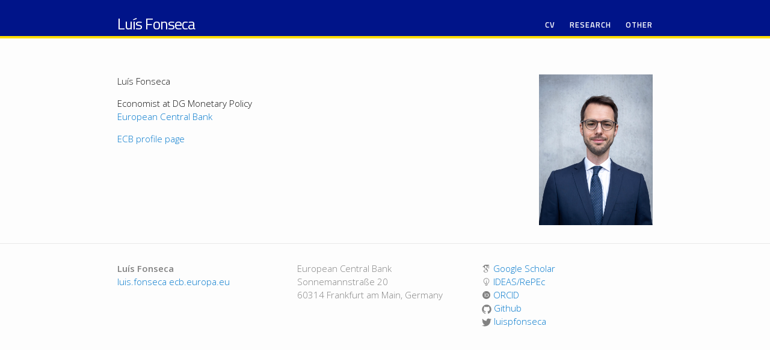

--- FILE ---
content_type: text/html; charset=utf-8
request_url: https://luispfonseca.com/
body_size: 2871
content:
<!DOCTYPE html>
<html>

  <head>
  <meta charset="utf-8">
  <meta http-equiv="X-UA-Compatible" content="IE=edge">
  <meta name="viewport" content="width=device-width, initial-scale=1">

<!-- This code helps define a variable that concatenates the site title and the specific page title. 
The if condition showing up later tells: if the page has a title, use this concatenated; otherwise just the site title.
If we are in the main page, only the site title is shown and no dash.  -->



  
  <title>Luís Fonseca</title>

  <link rel="stylesheet" href="/css/main.css">
  <link rel="canonical" href="https://luispfonseca.com/">
  <link rel="alternate" type="application/rss+xml" title="Luís Fonseca" href="https://luispfonseca.com/feed.xml" />
<link rel='stylesheet' id='open-sans-css'  href='//fonts.googleapis.com/css?family=Open+Sans%3A300italic%2C400italic%2C600italic%2C300%2C400%2C600&#038;subset=latin%2Clatin-ext&#038;ver=4.2.4' type='text/css' media='all' />
<link href='https://fonts.googleapis.com/css?family=Titillium+Web:600italic,600,400,400italic' rel='stylesheet' type='text/css'>
<link rel="stylesheet" href="https://www.osu.edu/assets/fonts/webfonts.css">
<link rel="stylesheet" href="//maxcdn.bootstrapcdn.com/font-awesome/4.7.0/css/font-awesome.min.css">
<link rel="stylesheet" href="/css/academicons-1.8.6/css/academicons.css">




</head>


  <body>

    <header class="site-header">

  <div class="wrapper">

    <a class="site-title" href="/">Luís Fonseca</a>


    <nav class="site-nav">

      <a href="#" class="menu-icon menu.open">
        <svg viewBox="0 0 18 15">
          <path fill="#424242" d="M18,1.484c0,0.82-0.665,1.484-1.484,1.484H1.484C0.665,2.969,0,2.304,0,1.484l0,0C0,0.665,0.665,0,1.484,0 h15.031C17.335,0,18,0.665,18,1.484L18,1.484z"/>
          <path fill="#424242" d="M18,7.516C18,8.335,17.335,9,16.516,9H1.484C0.665,9,0,8.335,0,7.516l0,0c0-0.82,0.665-1.484,1.484-1.484 h15.031C17.335,6.031,18,6.696,18,7.516L18,7.516z"/>
          <path fill="#424242" d="M18,13.516C18,14.335,17.335,15,16.516,15H1.484C0.665,15,0,14.335,0,13.516l0,0 c0-0.82,0.665-1.484,1.484-1.484h15.031C17.335,12.031,18,12.696,18,13.516L18,13.516z"/>
        </svg>
      </a>  

    <div class="trigger"><h1>Main Navigation</h1>

 <ul class="menu">

    
    
     <li><a href="/cv/" class="page-link">CV</a>
    
    </li>
    
    
     <li><a href="/research/" class="page-link">Research</a>
    
    </li>
    
    
     <li><a href="/other/" class="page-link">Other</a>
    
    </li>
    
    </ul>


     </div>  
    </nav>

  </div>

</header>

    <div class="page-content">
      <div class="wrapper">
        <div class="post">

  <header class="post-header">
    <h1 class="post-title"></h1>
  </header>

  <article class="post-content">
    <h4 id="luís-fonseca-">Luís Fonseca <img src="photo.jpg" alt="Photo by MANUEL BERNABÉU RODRÍGUEZ, ECB" style="float:right;width:189px;height:251px;" /></h4>

<p>Economist at DG Monetary Policy<br />
<a href="https://www.ecb.europa.eu/">European Central Bank</a></p>

<p><a href="https://www.ecb.europa.eu/pub/research/authors/profiles/luis-fonseca.en.html">ECB profile page</a></p>

  </article>

</div>

      </div>
    </div>

    <footer class="site-footer">

  <div class="wrapper">

<!--     <h2 class="footer-heading">Luís Fonseca</h2> -->

    <div class="footer-col-wrapper">
      <div class="footer-col  footer-col-1">
        <ul class="contact-list">
          <li><strong>Luís Fonseca</strong></li>
      <li></li>
          <li><a href="/cdn-cgi/l/email-protection#6f031a061c410900011c0a0c0e4f0a0c0d410a1a1d001f0e410a1a">luis.fonseca ecb.europa.eu</a></li>
        </ul>
      </div>

      <div class="footer-col  footer-col-2">
 

         <p class="text">
    European Central Bank<br />
    Sonnemannstraße 20<br />
    60314 Frankfurt am Main, Germany</p> <!-- Personal webpage of Luís Fonseca, Economist at the European Central Bank -->
      </div>

      <div class="footer-col  footer-col-3">
        <ul class="social-media-list">


          
  <li>
    <a href="https://scholar.google.com/citations?user=oB3EgRQAAAAJ">
      <i class="ai ai-google-scholar" style="color:gray"></i>&nbsp;Google Scholar
    </a>
  </li>


          
  <li>
    <a href="https://ideas.repec.org/f/pfo283.html">
      <i class="ai ai-ideas-repec" style="color:gray"></i>&nbsp;IDEAS/RePEc
    </a>
  </li>



  <li>
    <a href="https://orcid.org/0000-0001-6168-3501">
      <i class="ai ai-orcid" style="color:gray"></i>&nbsp;ORCID
    </a>
  </li>


          
          <li>
            <a href="https://github.com/luispfonseca">
              <span class="icon  icon--github">
                <svg viewBox="0 0 16 16">
                  <path fill="#828282" d="M7.999,0.431c-4.285,0-7.76,3.474-7.76,7.761 c0,3.428,2.223,6.337,5.307,7.363c0.388,0.071,0.53-0.168,0.53-0.374c0-0.184-0.007-0.672-0.01-1.32 c-2.159,0.469-2.614-1.04-2.614-1.04c-0.353-0.896-0.862-1.135-0.862-1.135c-0.705-0.481,0.053-0.472,0.053-0.472 c0.779,0.055,1.189,0.8,1.189,0.8c0.692,1.186,1.816,0.843,2.258,0.645c0.071-0.502,0.271-0.843,0.493-1.037 C4.86,11.425,3.049,10.76,3.049,7.786c0-0.847,0.302-1.54,0.799-2.082C3.768,5.507,3.501,4.718,3.924,3.65 c0,0,0.652-0.209,2.134,0.796C6.677,4.273,7.34,4.187,8,4.184c0.659,0.003,1.323,0.089,1.943,0.261 c1.482-1.004,2.132-0.796,2.132-0.796c0.423,1.068,0.157,1.857,0.077,2.054c0.497,0.542,0.798,1.235,0.798,2.082 c0,2.981-1.814,3.637-3.543,3.829c0.279,0.24,0.527,0.713,0.527,1.437c0,1.037-0.01,1.874-0.01,2.129 c0,0.208,0.14,0.449,0.534,0.373c3.081-1.028,5.302-3.935,5.302-7.362C15.76,3.906,12.285,0.431,7.999,0.431z"/>
                </svg>
              </span>

              <span class="username"> Github</span>
            </a>
          </li>
          

          
          <li>
            <a href="https://twitter.com/luispfonseca">
              <span class="icon  icon--twitter">
                <svg viewBox="0 0 16 16">
                  <path fill="#828282" d="M15.969,3.058c-0.586,0.26-1.217,0.436-1.878,0.515c0.675-0.405,1.194-1.045,1.438-1.809
                  c-0.632,0.375-1.332,0.647-2.076,0.793c-0.596-0.636-1.446-1.033-2.387-1.033c-1.806,0-3.27,1.464-3.27,3.27 c0,0.256,0.029,0.506,0.085,0.745C5.163,5.404,2.753,4.102,1.14,2.124C0.859,2.607,0.698,3.168,0.698,3.767 c0,1.134,0.577,2.135,1.455,2.722C1.616,6.472,1.112,6.325,0.671,6.08c0,0.014,0,0.027,0,0.041c0,1.584,1.127,2.906,2.623,3.206 C3.02,9.402,2.731,9.442,2.433,9.442c-0.211,0-0.416-0.021-0.615-0.059c0.416,1.299,1.624,2.245,3.055,2.271 c-1.119,0.877-2.529,1.4-4.061,1.4c-0.264,0-0.524-0.015-0.78-0.046c1.447,0.928,3.166,1.469,5.013,1.469 c6.015,0,9.304-4.983,9.304-9.304c0-0.142-0.003-0.283-0.009-0.423C14.976,4.29,15.531,3.714,15.969,3.058z"/>
                </svg>
              </span>

              <span class="username">luispfonseca</span>
            </a>
          </li>
          
        </ul>
      </div>

    </div>

  </div>

</footer>

  <script data-cfasync="false" src="/cdn-cgi/scripts/5c5dd728/cloudflare-static/email-decode.min.js"></script><script defer src="https://static.cloudflareinsights.com/beacon.min.js/vcd15cbe7772f49c399c6a5babf22c1241717689176015" integrity="sha512-ZpsOmlRQV6y907TI0dKBHq9Md29nnaEIPlkf84rnaERnq6zvWvPUqr2ft8M1aS28oN72PdrCzSjY4U6VaAw1EQ==" data-cf-beacon='{"version":"2024.11.0","token":"3bf25050efc74d868dac448e9a6374ff","r":1,"server_timing":{"name":{"cfCacheStatus":true,"cfEdge":true,"cfExtPri":true,"cfL4":true,"cfOrigin":true,"cfSpeedBrain":true},"location_startswith":null}}' crossorigin="anonymous"></script>
</body>

</html>


--- FILE ---
content_type: text/css; charset=utf-8
request_url: https://luispfonseca.com/css/main.css
body_size: 1820
content:
.site-header{border-top:0px solid #424242;border-bottom:4px solid #FEDD00;min-height:56px;background:#001489;position:relative}.site-title{font-size:26px;letter-spacing:-1px;margin-bottom:0;float:left;font-weight:500;font-family:'Titillium Web', sans-serif;color:#ffffff}.site-title,.site-title:visited{color:#ffffff}.site-title,.site-title:hover{text-decoration:none}.site-header .wrapper{padding-top:20px;position:relative}.site-nav ul li a{color:#fff}.site-nav ul{text-align:right;float:right;padding-top:9px;font-size:85%;letter-spacing:1px;line-height:1em;font-weight:600;margin:0;padding:0;list-style-type:none;text-transform:uppercase;font-family:'Titillium Web', sans-serif}.site-nav .menu>li{border-bottom:3px solid transparent;display:inline-block;height:23px;line-height:normal;margin:12px 0 0 20px;padding:0 0 2px 0;position:relative;vertical-align:top}.site-nav a{display:block;color:#ffffff}.site-nav .sub-menu a{display:block;font-weight:normal;height:auto;letter-spacing:0;line-height:1.2em;padding:4px 10px;color:#FEDD00}.site-nav .sub-menu a:hover{color:#001489}.site-nav .sub-menu{background:#ffffff;border-color:#FEDD00;min-width:265px;z-index:2147483647}.site-nav .sub-menu li.current-menu-item>a{border-left-color:#001489;border-right-color:#001489;border-right:0px}.sub-menu{border:3px solid transparent;border-top:0;box-shadow:0 2px 2px rgba(0,0,0,0.4);-moz-box-shadow:0 2px 2px rgba(0,0,0,0.4);-webkit-box-shadow:0 2px 2px rgba(0,0,0,0.4);display:none;right:-10px;padding:4px 0 3px 0;position:absolute;text-align:left;text-transform:none;top:28px;min-width:265px;z-index:999;font-family:Helvetica, Arial, Verdana, sans-serif}.sub-menu li{border-bottom:0;display:block;height:auto;margin:3px 0;padding:0;text-align:left}.site-nav li:hover>.sub-menu{display:block}.site-nav h1{position:absolute;left:-999em}.site-nav{float:right;line-height:40px}.site-nav .menu-icon{display:none}.site-nav .page-link{color:#ffffff;background:#001489;line-height:1.5}.site-nav .page-link:not(:first-child){margin-left:20px}@media screen and (max-width: 600px){.site-nav{position:absolute;top:9px;right:30px;background-color:#fdfdfd;border:1px solid #e8e8e8;border-radius:5px;text-align:right}.site-nav .menu-icon{display:block;float:right;width:36px;height:26px;line-height:0;padding-top:10px;text-align:center}.site-nav .menu-icon>svg{width:18px;height:15px}.site-nav .menu-icon>svg path{fill:#424242}.site-nav .trigger{clear:both;display:none}.site-nav:hover .trigger{display:block;padding-bottom:5px}.site-nav .page-link{display:block;padding:5px 10px}}@media only screen and (max-width: 600px){.site-nav h1{border-bottom:3px solid transparent;cursor:pointer;display:none;height:23px;left:auto;margin-top:10px;position:static;white-space:nowrap}.site-nav .menu{border:3px solid transparent;border-top:0;-moz-box-shadow:0px 2px 2px rgba(0,0,0,0.8);-webkit-box-shadow:0px 2px 2px rgba(0,0,0,0.8);box-shadow:0px 2px 2px rgba(0,0,0,0.8);display:block;left:-3px;min-width:215px;padding:4px 0;position:relative;right:-3px;z-index:999}.site-nav .menu.open{display:block}.site-nav .menu li{display:block;margin:0;color:#001489}.site-nav ul.menu a{background:#fff;color:#001489}.site-nav a,.site-nav li.current-menu-item>a{padding:4px 10px}.site-nav .menu>li{height:auto;text-align:left}.site-nav .sub-menu{border:0;-moz-box-shadow:none;-webkit-box-shadow:none;box-shadow:none;display:block;font-family:'Titillium Web', Helvetica, Arial, Verdana, sans-serif;position:relative;min-width:215px;max-width:215px;top:auto;text-transform:uppercase;right:auto;width:auto}.site-nav .sub-menu{padding-left:16px}.site-nav .sub-menu li.current-menu-item>a{border:0}}body,h1,h2,h3,h4,h5,h6,p,blockquote,pre,hr,dl,dd,ol,ul,figure{margin:0;padding:0}body{font-family:"Open Sans",Helvetica,Arial,sans-serif;font-size:.95em;line-height:1.5;font-weight:300;color:#111;background-color:#fdfdfd;-webkit-text-size-adjust:100%}h1,h2,h3,h4,h5,h6,p,blockquote,pre,ul,ol,dl,figure,.highlight{margin-bottom:15px}img{max-width:100%;vertical-align:middle}figure>img{display:block}figcaption{font-size:.83125em}ul,ol{margin-left:30px}li>ul,li>ol{margin-bottom:0}h1,h2,h3,h4,h5,h6{font-weight:200}a{color:#07c;text-decoration:none}a:hover{color:#111;text-decoration:underline}blockquote{color:#828282;border-left:4px solid #e8e8e8;padding-left:15px;font-size:18px;letter-spacing:-1px;font-style:italic}blockquote>:last-child{margin-bottom:0}pre,code{font-size:14px;border:1px solid #e8e8e8;border-radius:3px;background-color:#eef}code{padding:1px 5px}pre{padding:8px 12px;overflow-x:scroll}pre>code{border:0;padding-right:0;padding-left:0}.wrapper{max-width:-webkit-calc(950px - (30px * 2));max-width:calc(950px - (30px * 2));margin-right:auto;margin-left:auto;padding-right:30px;padding-left:30px}@media screen and (max-width: 950px){.wrapper{max-width:-webkit-calc(950px - (30px));max-width:calc(950px - (30px));padding-right:15px;padding-left:15px}}.wrapper:after,.footer-col-wrapper:after{content:"";display:table;clear:both}.icon>svg{display:inline-block;width:16px;height:16px;vertical-align:middle}.icon>svg path{fill:#828282}a.tosu{color:#b00000;background:#f5f5f5;text-decoration:none;padding:2px;font-weight:600;font-family:'Capita', Georgia, serif}.site-footer{border-top:1px solid #e8e8e8;padding:30px 0}.footer-heading{font-size:18px;margin-bottom:15px}.contact-list,.social-media-list{list-style:none;margin-left:0}.footer-col-wrapper{font-size:15px;color:#828282;margin-left:-15px}.footer-col{float:left;margin-bottom:15px;padding-left:15px}.footer-col-1{width:-webkit-calc(33% - (30px / 2));width:calc(33% - (30px / 2))}.footer-col-2{width:-webkit-calc(34% - (30px / 2));width:calc(34% - (30px / 2))}.footer-col-3{width:-webkit-calc(33% - (30px / 2));width:calc(33% - (30px / 2))}@media screen and (max-width: 950px){.footer-col-1,.footer-col-2{width:-webkit-calc(50% - (30px / 2));width:calc(50% - (30px / 2))}.footer-col-3{width:-webkit-calc(100% - (30px / 2));width:calc(100% - (30px / 2))}}@media screen and (max-width: 600px){.footer-col{float:none;width:-webkit-calc(100% - (30px / 2));width:calc(100% - (30px / 2))}}.page-content{padding:30px 0}.page-heading{font-size:20px}.post-list{margin-left:0;list-style:none}.post-list>li{margin-bottom:30px}.post-meta{font-size:.83125em;color:#828282}.post-link{display:block;font-size:24px}.post-header{margin-bottom:30px}h1{letter-spacing:-1px;line-height:1;font-family:'Titillium Web', sans-serif;color:#001489}.post-content{margin-bottom:30px}.post-content h2{font-family:'Titillium Web', sans-serif;font-weight:500}.post-content h3{font-style:italic}.footnotes ol li{list-style-type:decimal}.footnotes ol{font-size:.85em;color:#666666}html{overflow-y:scroll}ul.listing{list-style-type:none;margin-left:0px}ul.listing li.listing-seperator{padding-top:15px;font-weight:bold;font-family:'Titillium Web', sans-serif;font-size:1.17em}ul.listing li.listing-item time{color:#333;font-weight:500;text-transform:uppercase;padding-right:10px}ul.listing li.listing-item a{color:#001489;font-weight:400;font-family:'Titillium Web', sans-serif}.highlight{background:#fff}.highlight .c{color:#998;font-style:italic}.highlight .err{color:#a61717;background-color:#e3d2d2}.highlight .k{font-weight:bold}.highlight .o{font-weight:bold}.highlight .cm{color:#998;font-style:italic}.highlight .cp{color:#999;font-weight:bold}.highlight .c1{color:#998;font-style:italic}.highlight .cs{color:#999;font-weight:bold;font-style:italic}.highlight .gd{color:#000;background-color:#fdd}.highlight .gd .x{color:#000;background-color:#faa}.highlight .ge{font-style:italic}.highlight .gr{color:#a00}.highlight .gh{color:#999}.highlight .gi{color:#000;background-color:#dfd}.highlight .gi .x{color:#000;background-color:#afa}.highlight .go{color:#888}.highlight .gp{color:#555}.highlight .gs{font-weight:bold}.highlight .gu{color:#aaa}.highlight .gt{color:#a00}.highlight .kc{font-weight:bold}.highlight .kd{font-weight:bold}.highlight .kp{font-weight:bold}.highlight .kr{font-weight:bold}.highlight .kt{color:#458;font-weight:bold}.highlight .m{color:#099}.highlight .s{color:#d14}.highlight .na{color:teal}.highlight .nb{color:#0086B3}.highlight .nc{color:#458;font-weight:bold}.highlight .no{color:teal}.highlight .ni{color:purple}.highlight .ne{color:#900;font-weight:bold}.highlight .nf{color:#900;font-weight:bold}.highlight .nn{color:#555}.highlight .nt{color:navy}.highlight .nv{color:teal}.highlight .ow{font-weight:bold}.highlight .w{color:#bbb}.highlight .mf{color:#099}.highlight .mh{color:#099}.highlight .mi{color:#099}.highlight .mo{color:#099}.highlight .sb{color:#d14}.highlight .sc{color:#d14}.highlight .sd{color:#d14}.highlight .s2{color:#d14}.highlight .se{color:#d14}.highlight .sh{color:#d14}.highlight .si{color:#d14}.highlight .sx{color:#d14}.highlight .sr{color:#009926}.highlight .s1{color:#d14}.highlight .ss{color:#990073}.highlight .bp{color:#999}.highlight .vc{color:teal}.highlight .vg{color:teal}.highlight .vi{color:teal}.highlight .il{color:#099}.wp-caption{background-color:#f3f3f3;text-align:center;border:1px dotted #FEDD00;font-size:0.90em;overflow:hidden;position:relative}.wp-caption dd{color:#000000;background-color:#f3f3f3;font-size:.9em;padding:2px 8px 3px 8px;margin:1px 0 0 0}.wp-caption dt{margin:0}.wp-caption img{display:block;margin:0;padding:0;border:0}.alignleft,.alignright{margin-top:4px}.alignleft{float:left;margin-right:20px;margin-bottom:15px}.alignright{float:right;margin-left:20px;margin-bottom:15px}.aligncenter{display:block;margin-left:auto;margin-right:auto}
